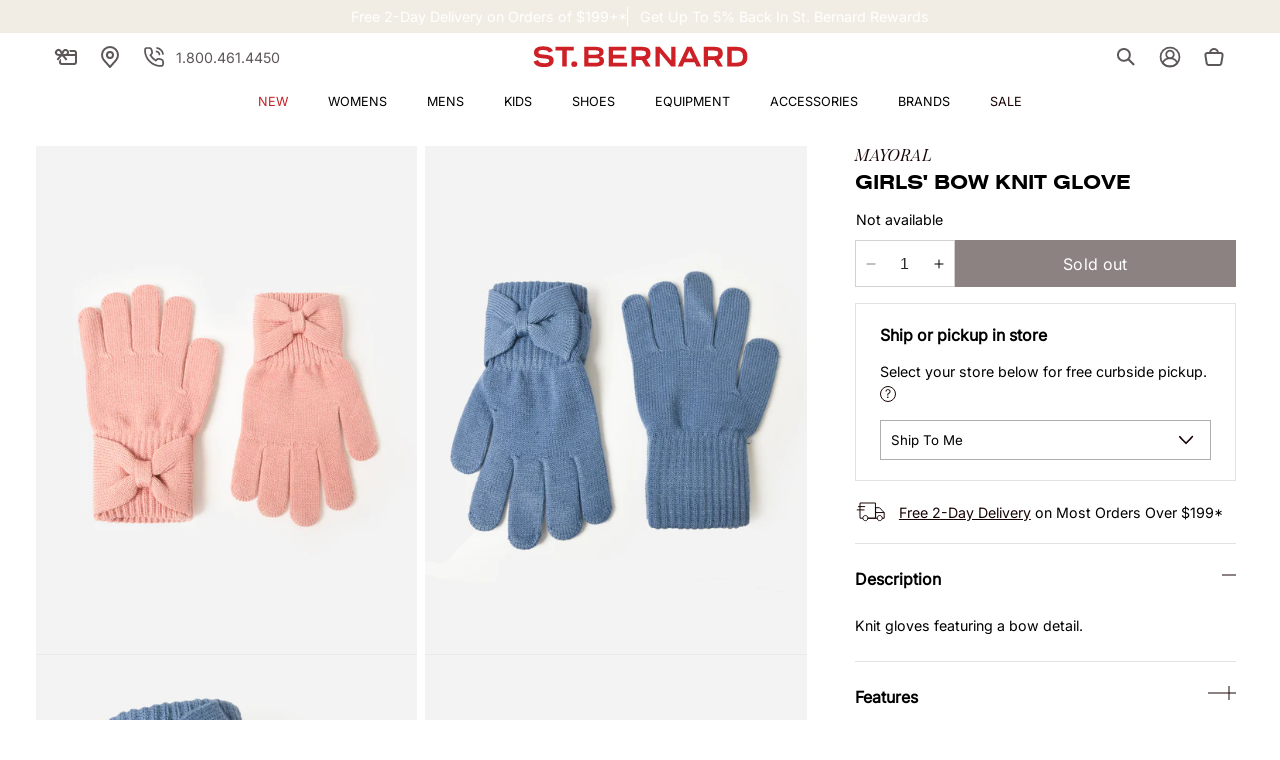

--- FILE ---
content_type: application/javascript; charset=UTF-8
request_url: https://cart-discount.herokuapp.com/js/storefront/discountbox.module.min.js?v=1765802923613
body_size: 9990
content:
"use strict";(self.webpackChunk_syncube_storefront=self.webpackChunk_syncube_storefront||[]).push([[273],{0:function(t,e,n){n.d(e,{Kb:function(){return c},LI:function(){return p},b1:function(){return C},cY:function(){return h},e3:function(){return l},iX:function(){return a},sV:function(){return f}});var o,a,i=n(319),r=n(861),s=function(t,e,n){if(n||2===arguments.length)for(var o,a=0,i=e.length;a<i;a++)!o&&a in e||(o||(o=Array.prototype.slice.call(e,0,a)),o[a]=e[a]);return t.concat(o||Array.prototype.slice.call(e))};!function(t){t[t.Before=0]="Before",t[t.After=1]="After"}(o||(o={})),function(t){t.Step="step",t.Theme="theme",t.Help="help"}(a||(a={}));var l,c,u,d,v,p,h={Cart:"".concat(i.MF,":cart"),Discount:"".concat(i.MF,":discount"),Token:"".concat(i.MF,":token"),Installation:"".concat(i.MF,":discount.installation")},f={Discount:{Inject:"".concat(i.MF,":discount.inject"),Apply:"".concat(i.MF,":discount.apply"),Updated:"".concat(i.MF,":discount.updated"),Applied:"".concat(i.MF,":discount.applied"),Removed:"".concat(i.MF,":discount.removed"),Calculated:"".concat(i.MF,":discount.calculated"),Loading:"".concat(i.MF,":discount.loading"),Rendered:"".concat(i.MF,":discount.rendered"),Rerender:"".concat(i.MF,":discount.rerender"),ApiInitialized:"".concat(i.MF,":discount.apiInitialized")},PromoInitialized:"".concat(i.MF,":promo.initialized"),PromoShow:"".concat(i.MF,":promo.show"),PromoHide:"".concat(i.MF,":promo.hide"),AppApiInitialized:"".concat(i.MF,":appApi.initialized"),Core:{ApiInitialized:"".concat(i.MF,":coreApi.initialized"),RunConverters:"".concat(i.MF,":coreApi.runConverters"),CartChanged:"".concat(i.MF,":coreApi.cartChanged")}};!function(t){t.Initial="initial",t.Ready="ready",t.Loading="loading",t.Complete="complete"}(l||(l={})),function(t){t[t.Before=0]="Before",t[t.After=1]="After"}(c||(c={})),function(t){t[t.Append=0]="Append",t[t.Replace=1]="Replace"}(u||(u={})),function(t){t.Step="step",t.Theme="theme",t.Help="help"}(d||(d={})),function(t){t[t.Add=0]="Add",t[t.Remove=1]="Remove"}(v||(v={})),function(t){t.form=".edit_checkout",t.apiToken="[name=shopify-checkout-api-token]",t.checkoutToken="[name=shopify-checkout-authorization-token]",t.wallet="[name=shopify-digital-wallet]",t.canonical="[rel=canonical]",t.cartInner="\n    .ajaxcart__inner.ajaxcart__inner--has-fixed-footer,\n    .drawer__inner.drawer__inner--has-fixed-footer,\n    #side_cart .cart_data\n  ",t.cartFooter="\n    .ajaxcart__footer.ajaxcart__footer--fixed,\n    .drawer__footer.drawer__footer--fixed,\n    #side_cart .footer\n  ",t.doubly="[name=doubly-currencies]"}(p||(p={}));var m=(window[i.MF]||{}).discountbox,g=(0,r.i)()||(null==m?void 0:m.placement)||{},b=g.cartTotalSelector,y=void 0===b?{}:b,_=g.ajaxTotalSelector,w=void 0===_?{}:_,C=s(s([],[y.path,w.path,".text-right p.ajaxcart__price",".text-right p.ajaxcart__subtotal",".cart-drawer__subtotal-number",":not(.cart__items):not(.cart-drawer__content):not(.c-cart__totals)[data-subtotal]",".cart-subtotal--price > small",".sc-discount-total","[name=checkout] #revy-cart-subtotal-price","#side_cart .cart-subtotal-total",".Cart__Checkout .Button__SeparatorDot + span",".cart-drawer__subtotal-value",".cart__footer .totals__subtotal-value",".cart-drawer__footer .totals__subtotal-value",".rebuy-cart__flyout-subtotal-amount",".mu-subtotal span:last-child",".slidecart-subtotal",".cart__recap-block .cart__total-container span.h6:last-child",".cart-summary__subtotal [data-money-convertible]",".cart-drawer__button-price > .money",".cart-final-total .cart-subtotal [data-cart-total]",":not(.cart__items):not(.cart-drawer__content):not(.m-cart--totals):not(.m-cart__subtotal):not(.cart__footer--subtotal:has(.totals__subtotal-value))[data-cart-subtotal]"],!1),(null==m?void 0:m.totalSelectors)||[],!0).filter(function(t){var e;return!((null===(e=null==m?void 0:m.customConfig)||void 0===e?void 0:e.excludeTotalSelectors)||[]).includes(t)})},319:function(t,e,n){n.d(e,{MF:function(){return o}});var o="DCART"},765:function(t,e,n){n.r(e),n.d(e,{default:function(){return K}});var o=n(181),a=n(817),i=n(0),r=n(511),s=function(){return(0,o.h)("svg",{width:"100%",height:"100%",xmlns:"http://www.w3.org/2000/svg",viewBox:"0 0 100 100",preserveAspectRatio:"xMidYMid",className:"lds-rolling"},(0,o.h)("circle",{cx:"50",cy:"50",fill:"none","stroke-width":"7",r:"25","stroke-dasharray":"117.80972450961724 41.269908169872416",transform:"rotate(47.1629 50 50)",style:{stroke:"currentColor"}},(0,o.h)("animateTransform",{attributeName:"transform",type:"rotate",calcMode:"linear",values:"0 50 50;360 50 50",keyTimes:"0;1",dur:"1s",begin:"0s",repeatCount:"indefinite"})))},l=function(){return(0,o.h)("svg",{xmlns:"http://www.w3.org/2000/svg",viewBox:"0 0 18 18"},(0,o.h)("g",{fillRule:"evenodd"},(0,o.h)("path",{d:"M12.915 5c.055-.156.085-.325.085-.5 0-.828-.672-1.5-1.5-1.5S10 3.672 10 4.5V11h6v2h-6v5H8v-5H2v-2h6V4.5C8 3.672 7.328 3 6.5 3S5 3.672 5 4.5c0 .175.03.344.085.5h-2.05C3.012 4.837 3 4.67 3 4.5 3 2.567 4.567 1 6.5 1c.98 0 1.865.402 2.5 1.05C9.635 1.403 10.52 1 11.5 1 13.433 1 15 2.567 15 4.5c0 .17-.012.337-.035.5h-2.05z",fillOpacity:".55",fillRule:"nonzero"}),(0,o.h)("path",{d:"M16 13v2c0 1.657-1.343 3-3 3h-3v-5h6zm0-2h-6V5h6c1.105 0 2 .895 2 2s-.895 2-2 2v2zM2 13h6v5H5c-1.657 0-3-1.343-3-3v-2zm0-2V9C.895 9 0 8.105 0 7s.895-2 2-2h6v6H2z"})))},c=function(){return(0,o.h)("svg",{xmlns:"http://www.w3.org/2000/svg",viewBox:"0 0 18 18",style:{width:"16px",height:"16px"}},(0,o.h)("path",{d:"M17.78 3.09C17.45 2.443 16.778 2 16 2h-5.165c-.535 0-1.046.214-1.422.593l-6.82 6.89c0 .002 0 .003-.002.003-.245.253-.413.554-.5.874L.738 8.055c-.56-.953-.24-2.178.712-2.737L9.823.425C10.284.155 10.834.08 11.35.22l4.99 1.337c.755.203 1.293.814 1.44 1.533z",fillOpacity:".55"}),(0,o.h)("path",{d:"M10.835 2H16c1.105 0 2 .895 2 2v5.172c0 .53-.21 1.04-.586 1.414l-6.818 6.818c-.777.778-2.036.782-2.82.01l-5.166-5.1c-.786-.775-.794-2.04-.02-2.828.002 0 .003 0 .003-.002l6.82-6.89C9.79 2.214 10.3 2 10.835 2zM13.5 8c.828 0 1.5-.672 1.5-1.5S14.328 5 13.5 5 12 5.672 12 6.5 12.672 8 13.5 8z"}))},u=function(t){var e,n=t.title,i=t.reduced,s=t.gift,u=t.maxWidth,d=t.amount,v=t.version,p=t.type,h=t.value,f=t.onRemove,m=(0,a.li)(null),g=(0,a.J0)({}),b=g[0],y=g[1],_=(0,a.J0)(""),w=_[0],C=_[1],x=r.s.getAppConfig().discountbox;return(0,a.vJ)(function(){if(u&&m.current){var t=m.current.parentNode.offsetWidth;y({maxWidth:"".concat(t-90,"px")})}},[u]),(0,a.vJ)(function(){0===parseFloat(d)&&100===parseFloat(h)&&"percentage"===p?C("(".concat(d,")&nbsp;")):"percentage"===p&&h?C("(-".concat(parseInt(h),"%)&nbsp;")):"fixed_amount"===p&&h&&C("(-".concat(r.s.formatMoney(100*parseFloat(d)),")&nbsp;"))},[h,p,d]),(null===(e=null==x?void 0:x.customConfig)||void 0===e?void 0:e.hideAutoCodes)&&!f?null:(0,o.h)("span",{className:"sc-tag ".concat(i?"sc_reduced":""),ref:m},(0,o.h)("span",{className:"code"},s?(0,o.h)(l,null):(0,o.h)(c,null),(0,o.h)("span",{className:"code-name",title:n,style:b},d&&(null==v?void 0:v.pro)&&(0,o.h)("span",{className:"code-amount ".concat("fixed_amount"===p?" money mw-price":""),dangerouslySetInnerHTML:{__html:w}}),n),!!f&&(0,o.h)("button",{type:"button",className:"button",onClick:f},(0,o.h)("svg",{xmlns:"http://www.w3.org/2000/svg",viewBox:"0 0 13 13",style:{width:"10px",height:"10px"}},(0,o.h)("path",{d:"M1.5 1.5l10.05 10.05M11.5 1.5L1.45 11.55",strokeWidth:"2",fill:"none",fillRule:"evenodd",strokeLinecap:"round"})))))},d=u,v=function(t){var e=t.discounts,n=void 0===e?[]:e,a=t.giftCards,i=void 0===a?[]:a,r=t.onRemove,s=t.version,l=t.maxWidth;return(0,o.h)(o.FK,null,[n.map(function(t){var e=t.amount,n=t.value,a=t.title,i=t.type,c=t.applicationType;return(0,o.h)(d,{amount:e,value:n,title:a,onRemove:"discount_code"===c?r(a):null,version:s,type:i,maxWidth:l})}),i.map(function(t){var e=t.last_characters,n=t.formattedPrice,a=t.id;return(0,o.h)(d,{gift:!0,amount:n,title:"•••• ".concat(e),onRemove:r(a,!0),version:s,maxWidth:l})})])},p=n(770),h=function(t){var e=t.discounts,n=t.giftCards,r=void 0===n?[]:n,s=t.onRemove,l=t.version,c=(0,a.J0)(!1),u=c[0],d=c[1],h=function(){return 1===(null==e?void 0:e.length)&&!(null==r?void 0:r.length)||!(null==e?void 0:e.length)&&1===(null==r?void 0:r.length)};return(0,o.h)(o.FK,null,(0,o.h)("span",{className:"sc-tag-container-detailed ".concat(u?"":"sc-collapsed")},!h()&&(0,o.h)("span",{className:"sc-tag-container-detailed-container"},(0,o.h)(v,{discounts:e,onRemove:s,version:l,giftCards:r,isRemovable:!0}))),(0,o.h)("span",{className:"sc-tag-container"},(0,o.h)("span",{className:"sc-tag-inner-container"},(0,o.h)(v,{discounts:e,onRemove:s,version:l,giftCards:r,isRemovable:h()}),(0,o.h)("span",{className:"sc-tag-actions",style:{width:h()?"40px":"120px"}},(0,o.h)("span",{role:"button",className:"sc-tag-actions-button",onClick:function(){p.X.updateDiscountSessionData({stage:i.e3.Ready})},tabIndex:0,onKeyUp:function(){}},(0,o.h)("svg",{width:"22px",height:"22px",viewBox:"0 0 22 22",version:"1.1"},(0,o.h)("g",{id:"Page-1",stroke:"none",strokeWidth:"1",fill:"none",fillRule:"evenodd"},(0,o.h)("g",{id:"Group",transform:"translate(1.000000, 1.000000)",stroke:"currentColor"},(0,o.h)("circle",{id:"Oval",cx:"10",cy:"10",r:"10"}),(0,o.h)("path",{d:"M10,5 L10,15",id:"Path-3"}),(0,o.h)("path",{d:"M15,10 L5,10",id:"Path-3"}))))),!h()&&(0,o.h)("span",{role:"button",onClick:function(){d(!u)},className:"sc-tag-actions-button ".concat(u?"sc-action-opened":""),tabIndex:0,onKeyUp:function(){}},(0,o.h)("svg",{width:"22px",height:"22px",viewBox:"0 0 22 22",version:"1.1"},(0,o.h)("g",{id:"Page-1",stroke:"none",strokeWidth:"1",fill:"none",fillRule:"evenodd"},(0,o.h)("g",{id:"Group-2",transform:"translate(1.000000, 1.000000)",stroke:"currentColor"},(0,o.h)("polyline",{id:"Path-5",points:"5.04387867 11.5219393 10.0438787 7 15.0438787 11.5219393"}),(0,o.h)("circle",{id:"Oval",cx:"10",cy:"10",r:"10"}),(0,o.h)("polyline",{id:"Path-5",transform:"translate(10.043879, 10.260970) scale(-1, -1) translate(-10.043879, -10.260970) ",points:"5.04387867 12.5219393 10.0438787 8 15.0438787 12.5219393"})))))))))},f=function(){return f=Object.assign||function(t){for(var e,n=1,o=arguments.length;n<o;n++)for(var a in e=arguments[n])Object.prototype.hasOwnProperty.call(e,a)&&(t[a]=e[a]);return t},f.apply(this,arguments)},m=function(t){var e,n=(0,a.li)(null),l=(0,a.J0)({formClass:"",submitBtnClass:"",containerClass:""}),c=l[0],u=l[1],d=(0,a.J0)(""),v=d[0],p=d[1],m=t.data,g=t.actions,b=t.translations,y=t.version,_=m.discountMoney,w=m.stage,C=m.error,x=m.discounts,N=m.giftCards,M=m.totalMoney,k=r.s.getAppConfig().discountbox,S=function(t){return t.preventDefault(),t.stopPropagation(),g.apply(v),!1};return(0,a.vJ)(function(){var t=c.containerClass,e=c.formClass,n=c.submitBtnClass;w===i.e3.Loading?e=C?i.e3.Ready:i.e3.Loading:w===i.e3.Complete?(e=(null==x?void 0:x.length)?i.e3.Complete:i.e3.Initial,t="info"):w===i.e3.Ready&&(e=i.e3.Ready),u({formClass:e,submitBtnClass:n,containerClass:t})},[w,C,x]),(0,o.h)(o.FK,null,(0,o.h)("div",{id:"cube",className:"".concat(c.containerClass," ").concat(C?"scShake":"")},(0,o.h)("form",{className:c.formClass,onSubmit:S},(0,o.h)("div",{onMouseOver:function(){var t;(null==n?void 0:n.current)&&(null===(t=null==n?void 0:n.current)||void 0===t||t.focus())},onFocus:function(){}},(0,o.h)("p",{className:"sc-cube-text"},b.placeholder)),(0,o.h)("div",null,(0,o.h)("a",{href:"#",className:"sc-submit-icon ".concat(c.submitBtnClass),onClick:S,title:b.submitBtn},(0,o.h)("span",{className:"left-arm"},(0,o.h)("i",null)),(0,o.h)("span",{className:"right-arm"},(0,o.h)("i",null)),(0,o.h)("span",{className:"arrow-slide"})),(0,o.h)("input",{type:"text",id:"code",name:"code",className:"sc-cube-text sc-cube-code",placeholder:b.placeholder,autoComplete:"off",value:v,onFocus:function(){u(f(f({},c),{formClass:i.e3.Ready}))},onBlur:function(t){""===t.currentTarget.value&&u(f(f({},c),{formClass:null}))},onInput:function(t){var e=t.currentTarget.value;p(e)},ref:n,onKeyPress:function(t){return"Enter"===t.key&&S(t),!0}}),(0,o.h)("input",{type:"submit",id:"submit"})),(0,o.h)("div",null,(0,o.h)("p",{className:"sc-cube-text sc-3d-loader"},(0,o.h)(s,null))),(0,o.h)("div",null,(0,o.h)("p",{className:"sc-cube-text sc-discount-info"},(0,o.h)("span",{className:"sc-float-container"},(0,o.h)(h,{onRemove:function(t,e){return void 0===e&&(e=!1),function(n){g.remove(t,e)}},discounts:x,giftCards:N,version:y})))))),!!(null==x?void 0:x.length)&&w===i.e3.Complete&&(null===(e=null==k?void 0:k.customConfig)||void 0===e?void 0:e.showSavings)&&(0,o.h)("div",{className:"sc_simple-info"},(null==y?void 0:y.pro)&&(0,o.h)("div",{className:"sc_simple-info__row sc_code-info"},(0,o.h)("div",null,(0,o.h)("strong",null,b.discountLabel)),(0,o.h)("div",{className:"sc_money money",dangerouslySetInnerHTML:{__html:_}})),M&&(null==y?void 0:y.pro)&&(0,o.h)("div",{className:"sc_simple-info__row"},(0,o.h)("div",null,(0,o.h)("strong",null,b.total)),(0,o.h)("div",{className:"sc_money",dangerouslySetInnerHTML:{__html:M}}))))},g=function(t,e,n){(0,a.vJ)(function(){return e(),n},[]),(0,a.vJ)(function(){t.current&&new MutationObserver(function(e,o){for(var a=0,i=e;a<i.length;a++)for(var r=0,s=i[a].removedNodes;r<s.length;r++)s[r].contains(t.current)&&(n(),o.disconnect())}).observe(document.body,{attributes:!0,childList:!0,subtree:!0})},[t.current])},b=n(319),y=r.s.getAppConfig().fsb,_=function(){var t,e=(0,a.li)(null),n=r.s.getShopifyConfig().locale,i=null===(t=window["".concat(b.MF.toLowerCase(),"API")])||void 0===t?void 0:t.discount,s=function(){return(null==i?void 0:i.getDiscountData)?null==i?void 0:i.getDiscountData():null},l=y||{},c=l.translations,u=l.threeshold,d=l.customConfig,v=r.s.getShopifyConfig().currency,p=u*((null==d?void 0:d.skipConversion)?1:(null==v?void 0:v.rate)||1),h=r.s.getCart(),f=s(),m=c[n.substring(0,2)]||c.en,_=(0,a.J0)(100*(null==f?void 0:f.total)||h.total_price),w=_[0],C=_[1],x=(0,a.J0)(100*h.total_price/(100*p)),N=x[0],M=x[1],k=r.s.formatMoney(100*p-w),S=(0,a.J0)(w<100*p?m.away.replace("{amount}",k):m.qualified),A=S[0],D=S[1],R=(0,a.hb)(function(){var t=s();return!!(null==t?void 0:t.discounts)&&t.discounts.some(function(t){return("SHIPPING_LINE"===t.targetType||"percentage"===(null==t?void 0:t.type)&&"0.00"===(null==t?void 0:t.amount))&&"100.00"===t.value})},[s]),F=(0,a.hb)(function(t){setTimeout(function(){var e=s(),n=r.s.getCart(),o=R(),a=0;n.total_price||(a=function(t){var e=0;return(t||[]).forEach(function(t){var n=t.final_line_price;return e+=n,null}),e}(n.items));var i=100*(null==e?void 0:e.total)||(null==t?void 0:t.total_price)||n.total_price||a,l=r.s.formatMoney(100*p-i);C(i),M(o?100:100*i/(100*p)),D(i<100*p&&!o?m.away.replace("{amount}",l):m.qualified),r.s.eventBus.publish(r.s.Events.Core.RunConverters)},500)},[R,p,m.away,m.qualified]);return g(e,function(){r.s.eventBus.subscribe(r.s.Events.Core.CartChanged,F),r.s.eventBus.subscribe(r.s.Events.Discount.ApiInitialized,F),r.s.eventBus.subscribe(r.s.Events.Discount.Applied,F),r.s.eventBus.subscribe(r.s.Events.Discount.Removed,F)},function(){r.s.eventBus.unsubscribe(r.s.Events.Core.CartChanged,F),r.s.eventBus.unsubscribe(r.s.Events.Discount.ApiInitialized,F),r.s.eventBus.unsubscribe(r.s.Events.Discount.Applied,F),r.s.eventBus.unsubscribe(r.s.Events.Discount.Removed,F)}),(0,a.vJ)(function(){F({detail:{}})},[F]),(0,o.h)("div",{className:"sc-shipping-container",ref:e},(0,o.h)("div",{className:"sc-shipping-bar",style:{width:"".concat(N>100?100:N,"%")}}),(0,o.h)("div",{className:"sc-shipping-text ".concat(N>=100?"sc-shipping-text--qualified":""),dangerouslySetInnerHTML:{__html:A}}))};if(null==y?void 0:y.selector){var w=document.querySelector(null==y?void 0:y.selector);new MutationObserver(function(t){t.forEach(function(t){var e=t.type,n=t.target,a=t.addedNodes;"childList"===e&&n&&a.length&&!Array.from(a).some(function(t){return(null==t?void 0:t.classList)&&t.classList.contains("sc-shipping-container")})&&document.querySelector(null==y?void 0:y.selector)&&(0,o.XX)((0,o.h)(_,null),document.querySelector(null==y?void 0:y.selector))})}).observe(document,{attributes:!0,childList:!0,subtree:!0}),w&&(0,o.XX)((0,o.h)(_,null),document.querySelector(null==y?void 0:y.selector))}var C,x,N=function(t,e,n,o){return new(n||(n=Promise))(function(a,i){function r(t){try{l(o.next(t))}catch(t){i(t)}}function s(t){try{l(o.throw(t))}catch(t){i(t)}}function l(t){var e;t.done?a(t.value):(e=t.value,e instanceof n?e:new n(function(t){t(e)})).then(r,s)}l((o=o.apply(t,e||[])).next())})},M=function(t,e){var n,o,a,i,r={label:0,sent:function(){if(1&a[0])throw a[1];return a[1]},trys:[],ops:[]};return i={next:s(0),throw:s(1),return:s(2)},"function"==typeof Symbol&&(i[Symbol.iterator]=function(){return this}),i;function s(s){return function(l){return function(s){if(n)throw new TypeError("Generator is already executing.");for(;i&&(i=0,s[0]&&(r=0)),r;)try{if(n=1,o&&(a=2&s[0]?o.return:s[0]?o.throw||((a=o.return)&&a.call(o),0):o.next)&&!(a=a.call(o,s[1])).done)return a;switch(o=0,a&&(s=[2&s[0],a.value]),s[0]){case 0:case 1:a=s;break;case 4:return r.label++,{value:s[1],done:!1};case 5:r.label++,o=s[1],s=[0];continue;case 7:s=r.ops.pop(),r.trys.pop();continue;default:if(!((a=(a=r.trys).length>0&&a[a.length-1])||6!==s[0]&&2!==s[0])){r=0;continue}if(3===s[0]&&(!a||s[1]>a[0]&&s[1]<a[3])){r.label=s[1];break}if(6===s[0]&&r.label<a[1]){r.label=a[1],a=s;break}if(a&&r.label<a[2]){r.label=a[2],r.ops.push(s);break}a[2]&&r.ops.pop(),r.trys.pop();continue}s=e.call(t,r)}catch(t){s=[6,t],o=0}finally{n=a=0}if(5&s[0])throw s[1];return{value:s[0]?s[1]:void 0,done:!0}}([s,l])}}},k=function(t){var e=t.price,n={BGN:1.95583},a=r.s.getAppConfig().currencyActive;if(!n[a])return null;var i=parseFloat(e)/n[a]*100,s=r.s.formatMoney(i,"{{ amount }}€");return(0,o.h)("span",null,"(",s,")")},S=function(t){var e=(0,a.J0)(""),n=e[0],i=e[1],l=t.actions,c=t.version,d=t.data,v=t.translations,p=d.discount,h=d.discountMoney,f=d.discounts,m=void 0===f?[]:f,g=d.giftCards,b=void 0===g?[]:g,y=d.totalMoney,_=d.originalTotalMoney,w=d.stage,C=function(t){null==t||t.preventDefault(),null==t||t.stopPropagation()},x=function(t,e){return void 0===e&&(e=!1),function(n){l.remove(t,e)}},S=m.find(function(t){var e=t.amount,n=t.value,o=t.type;return 0===parseFloat(e)&&100===parseFloat(n)&&"percentage"===o});return(0,o.h)(o.FK,null,(0,o.h)("form",{onSubmit:function(t){return t.preventDefault()},noValidate:!0},(0,o.h)("div",{className:"sc_simple-container sc_simple-container--".concat(w)},(0,o.h)("label",{htmlFor:"code",className:"sc-visually-hidden","aria-hidden":"false"},v.placeholder),(0,o.h)("input",{type:"text",id:"code",name:"code",className:"sc-cube-text sc-cube-code",placeholder:v.placeholder,autoComplete:"off",value:n,onInput:function(t){null==t||t.preventDefault(),null==t||t.stopPropagation();var e=t.target.value;i(e)},onBlur:function(t){C(t),function(){var t=document.querySelector('meta[name="viewport"]');if(t){var e=t.getAttribute("data-original-content");e&&(t.setAttribute("content",e),t.removeAttribute("data-original-content"))}}()},onChange:C,onKeyPress:function(t){return N(void 0,void 0,Promise,function(){return M(this,function(e){switch(e.label){case 0:return"Enter"!==t.key?[3,2]:(t.preventDefault(),t.stopPropagation(),[4,l.apply(n)]);case 1:return e.sent(),i(""),[2,!1];case 2:return[2,!0]}})})},onFocus:function(){!function(){var t=r.s.getAppConfig().discountbox,e=document.querySelector('meta[name="viewport"]');if(e&&!(null==t?void 0:t.scale)){var n=e.getAttribute("content");n&&!e.getAttribute("data-original-content")&&e.setAttribute("data-original-content",n),e.setAttribute("content","width=device-width, initial-scale=1, maximum-scale=1")}}()},onInvalid:function(t){return t.preventDefault()}}),(0,o.h)("div",{className:"sc_code-btn sc_state-".concat(w)},(0,o.h)("input",{type:"button",id:"sc-discount__submit",value:v.submitBtn,onClick:function(t){return void 0===t&&(t=null),N(void 0,void 0,void 0,function(){return M(this,function(e){switch(e.label){case 0:return t&&(t.preventDefault(),t.stopPropagation()),[4,l.apply(n)];case 1:return e.sent(),i(""),[2,!1]}})})}}),(0,o.h)("div",{className:"sc_code-loading"},(0,o.h)(s,null))))),(!!(null==m?void 0:m.length)||!!(null==b?void 0:b.length))&&(0,o.h)("div",{className:"sc_simple-info"},(0,o.h)("div",{className:"sc_simple-info__tag"},m.map(function(t){var e=t.title,n=t.applicationType;return(0,o.h)(u,{title:e,onRemove:"discount_code"===n?x(e):null})}),!!(null==b?void 0:b.length)&&b.map(function(t){return(0,o.h)(u,{gift:!0,title:"•••• ".concat(t.last_characters),onRemove:x(t.id,!0)})})),(null==c?void 0:c.pro)&&(0,o.h)(o.FK,null,!!parseFloat(p)&&(0,o.h)("div",{className:"sc_simple-info__row sc_code-info"},(0,o.h)("div",null,(0,o.h)("strong",null,v.discountLabel)),(0,o.h)("div",null,(0,o.h)("span",null,"-"),(0,o.h)("span",{className:"money mw-price",dangerouslySetInnerHTML:{__html:h}}),(0,o.h)(k,{price:p}))),S&&(0,o.h)("div",{className:"sc_simple-info__row sc_code-info"},(0,o.h)("div",null,(0,o.h)("strong",null,v.discountLabel)),(0,o.h)("div",null,S&&(0,o.h)("span",{dangerouslySetInnerHTML:{__html:v.freeShippingLabel}}))),!!(null==b?void 0:b.length)&&b.map(function(t){return(0,o.h)("div",{className:"sc_simple-info__row sc_code-info"},(0,o.h)("div",null,(0,o.h)("strong",null,v.giftCardLabel),(0,o.h)(u,{gift:!0,title:"•••• ".concat(t.last_characters),reduced:!0})),(0,o.h)("div",null,(0,o.h)("span",null,"-"),(0,o.h)("span",{className:"money mw-price",dangerouslySetInnerHTML:{__html:t.amountUsedMoney}}),(0,o.h)(k,{price:t.presentment_amount_used})))}),y&&_&&y!==_&&(0,o.h)("div",{className:"sc_simple-info__row"},(0,o.h)("div",null,(0,o.h)("strong",null,v.total)),(0,o.h)("div",null,(0,o.h)("span",{className:"money mw-price",dangerouslySetInnerHTML:{__html:y}}),(0,o.h)(k,{price:y.replace(/[^\d.]/g,"")}))))))},A=n(899),D=function(t){var e,n=t.actions,i=t.version,l=t.data,c=t.translations,u=l.discount,d=l.discountMoney,p=l.discounts,h=void 0===p?[]:p,f=l.giftCards,m=void 0===f?[]:f,g=l.totalMoney,b=l.originalTotalMoney,y=l.stage,_=!!h.length||!!m.length;console.log("showDetails",_);var w=(0,a.J0)(""),C=w[0],x=w[1],N=(0,a.J0)(function(){var t,e,n=r.s.getAppConfig().discountbox;return null!==(e=null===(t=null==n?void 0:n.customConfig)||void 0===t?void 0:t.minimalFormVisibility)&&void 0!==e&&e}),M=N[0],k=N[1],S=h.find(function(t){var e=t.amount,n=t.value,o=t.type;return 0===parseFloat(e)&&100===parseFloat(n)&&"percentage"===o}),D=r.s.getAppConfig().discountbox;return(0,o.h)("div",{className:M?"sc-minimal__form--show":""},(0,o.h)("div",{style:{textAlign:"center"},className:"sc_minimale-toggle"},(0,o.h)("a",{href:"#",onClick:function(t){var e;t.preventDefault(),k(e=!M),A.s.setCustomConfig({minimalFormVisibility:e}),r.s.eventBus.publish(r.s.Events.Core.RunConverters)}},c.placeholder)),(0,o.h)("div",{className:"sc-minimal__form"},(0,o.h)("form",{onSubmit:function(t){return t.preventDefault()},noValidate:!0},(0,o.h)("div",{className:"sc_simple-container"},(0,o.h)("input",{type:"text",id:"code",name:"code",className:"sc-cube-text sc-cube-code",placeholder:c.placeholder,autoComplete:"off",value:null!==C?C:"",onInput:function(t){var e=t.target.value;x(e)},onKeyPress:function(t){return"Enter"!==t.key||(t.preventDefault(),t.stopPropagation(),n.apply(C),!1)},onInvalid:function(t){return t.preventDefault()}}),(0,o.h)("div",{className:"sc_code-btn sc_state-".concat(y)},(0,o.h)("input",{type:"button",id:"submit",value:c.submitBtn,onClick:function(t){return void 0===t&&(t=null),t&&(t.preventDefault(),t.stopPropagation()),n.apply(C),!1}}),(0,o.h)("div",{className:"sc_code-loading"},(0,o.h)(s,null))))),_&&(0,o.h)("div",{className:"sc_simple-info"},(0,o.h)(v,{discounts:h,onRemove:function(t,e){return void 0===e&&(e=!1),function(o){n.remove(t,e)}},version:i,giftCards:m,isRemovable:!0}),(null==i?void 0:i.pro)&&(null===(e=null==D?void 0:D.customConfig)||void 0===e?void 0:e.showSavings)&&(0,o.h)(o.FK,null,!!parseFloat(u)&&(0,o.h)("div",{className:"sc_simple-info__row sc_code-info"},(0,o.h)("div",null,(0,o.h)("strong",null,c.discountLabel)),(0,o.h)("div",null,(0,o.h)("span",null,"-"),(0,o.h)("span",{className:"money mw-price",dangerouslySetInnerHTML:{__html:d}}))),S&&(0,o.h)("div",{className:"sc_simple-info__row sc_code-info"},(0,o.h)("div",null,(0,o.h)("strong",null,c.discountLabel)),(0,o.h)("div",null,S&&(0,o.h)("span",{dangerouslySetInnerHTML:{__html:c.freeShippingLabel}}))),!!(null==m?void 0:m.length)&&m.map(function(t){return(0,o.h)("div",{className:"sc_simple-info__row sc_code-info"},(0,o.h)("div",null,(0,o.h)("strong",null,c.giftCardLabel)),(0,o.h)("div",null,(0,o.h)("span",null,"-"),(0,o.h)("span",{className:"money mw-price",dangerouslySetInnerHTML:{__html:t.amountUsedMoney}})))})),g&&b&&g!==b&&(0,o.h)("div",{className:"sc_simple-info__row"},(0,o.h)("div",null,(0,o.h)("strong",null,c.total)),(0,o.h)("div",null,(0,o.h)("span",{className:"money mw-price",dangerouslySetInnerHTML:{__html:g}}))))))},R=function(t){var e=(0,a.J0)(i.e3.Initial),n=e[0],r=e[1],l=(0,a.J0)(""),c=l[0],u=l[1],d=t.actions,v=t.data,p=t.translations,f=t.version,m=v.discounts,g=v.giftCards,b=v.stage,y=v.error,_=function(t){return t.preventDefault(),t.stopPropagation(),d.apply(c),!1};return(0,a.vJ)(function(){var t=b;b===i.e3.Loading?y?t=i.e3.Ready:(c||(null==m?void 0:m.length)||(null==g?void 0:g.length))&&(t="".concat(i.e3.Ready,"_").concat(i.e3.Loading)):(null==m?void 0:m.length)||(null==g?void 0:g.length)||(t=i.e3.Initial),r(t)},[b,y,m]),(0,o.h)("div",null,(0,o.h)("form",{onSubmit:_},(0,o.h)("div",{className:"sc_dynamic-container sc_state-".concat(n)},(0,o.h)("input",{type:"text",id:"code",name:"code",className:"sc-cube-text sc-cube-code",placeholder:p.placeholder,autoComplete:"off",value:null!==c?c:"",onInput:function(t){var e=t.target.value;u(e)},onFocus:function(){r(i.e3.Ready)},onBlur:function(t){""===t.target.value&&r(i.e3.Initial)},onKeyPress:function(t){return"Enter"===t.key&&_(t),!0}}),(0,o.h)("div",{className:"sc_dynamic-btn",title:p.submitBtn},(0,o.h)("span",{className:"sc_dynamic-subs"},p.placeholder),(0,o.h)("button",{type:"button",onClick:_},(0,o.h)("span",{className:"sc_dynamic-arrow"}),(0,o.h)(s,null))),(0,o.h)("div",{className:"sc_dynamic-amount"},(0,o.h)(h,{onRemove:function(t,e){return void 0===e&&(e=!1),function(n){d.remove(t,e)}},discounts:m,giftCards:g,version:f})))))},F=(window.scDesignConfig,function(t){var e=(0,a.li)(null),n=(0,a.li)(null),r=(0,a.J0)(i.e3.Initial),s=r[0],l=r[1],c=(0,a.J0)(""),u=c[0],d=c[1],v=t.actions,p=t.data,f=t.translations,m=t.version,g=p.discounts,b=p.giftCards,y=p.stage,_=p.error,w=function(t,e){var n=t.current;n&&n.addEventListener("animationend",function(){n.classList.add(e)})},C=function(t){return t.preventDefault(),t.stopPropagation(),v.apply(u),!1};return(0,a.vJ)(function(){w(n,"sc_truck-box-finished"),w(e,"sc_truck-finished")},[]),(0,a.vJ)(function(){var t=s;y===i.e3.Loading?t=_?i.e3.Ready:"".concat(i.e3.Ready,"_").concat(i.e3.Loading):y===i.e3.Complete?t=(null==g?void 0:g.length)?i.e3.Complete:i.e3.Initial:y===i.e3.Ready&&(t=i.e3.Ready,d("")),l(t)},[y,_,g]),(0,o.h)("div",null,(0,o.h)("form",{onSubmit:C},(0,o.h)("div",{className:"truck-button ".concat(s)},(0,o.h)("input",{type:"text",id:"code",name:"code",className:"sc-cube-text sc-cube-code",placeholder:f.placeholder,autoComplete:"off",value:u,onInput:function(t){var e=t.target.value;d(e)},onFocus:function(){l(i.e3.Ready)},onBlur:function(t){""===t.target.value&&l(i.e3.Initial)},onKeyPress:function(t){return"Enter"===t.key&&C(t),!0}}),(0,o.h)("input",{type:"submit",id:"submit",className:"sc_truck_submit",value:f.submitBtn}),(0,o.h)("div",{className:"truck",ref:e},(0,o.h)("div",{className:"wheel"}),(0,o.h)("div",{className:"back"}),(0,o.h)("div",{className:"front"}),(0,o.h)("div",{className:"sc_truck-box",ref:n},(0,o.h)("span",null),"%")),(0,o.h)("div",{className:"sc_truck-coupon"},(0,o.h)(h,{onRemove:function(t,e){return void 0===e&&(e=!1),function(n){v.remove(t,e)}},discounts:g,giftCards:b,version:m})))))}),I=F,L=(document.createElement("div"),n(745),n(585)),B=(n(863),function(t){var e=t.data,n=e.error,a=e.violations,i=n?"sc-message sc-message--error scError":"sc-message sc-message--warning";return(n||!!(null==a?void 0:a.length))&&(0,o.h)("div",{className:i,dangerouslySetInnerHTML:{__html:(null==e?void 0:e.error)||L.x.translateMessage(a[0].non_applicable_reason)}})}),P=function(){var t,e,n=(0,o._3)(),i=(0,a.J0)(p.X.getDiscountSessionData()),s=i[0],l=i[1],c=(0,a.Kr)(p.X.isDevVersion,[]),u=r.s.getAppConfig(),d=u.discountbox,v=u.fsb,h=r.s.getShopifyConfig().locale,f=function(t){switch(t){case"single3d":return m;case"dynamic":return R;case"minimal":return D;case"simple":default:return S;case"truck":return I}}(null==d?void 0:d.style),y=function(){l(p.X.getDiscountSessionData())};return g(n,function(){l(p.X.getDiscountSessionData()),r.s.eventBus.subscribe(r.s.Events.Discount.Updated,l),r.s.eventBus.publish(r.s.Events.Discount.Rendered),r.s.eventBus.subscribe(r.s.Events.Discount.Rerender,y)},function(){r.s.eventBus.unsubscribe(r.s.Events.Discount.Rerender,y),r.s.eventBus.unsubscribe(r.s.Events.Discount.Updated,l)}),(0,o.h)(o.FK,null,(null==v?void 0:v.enabled)&&!(null==v?void 0:v.selector)&&!!parseFloat(null==v?void 0:v.threeshold)&&(0,o.h)(_,null),(0,o.h)("div",{ref:n,id:"scDiscountApp",className:(t=["ar","he"].includes(h)?"sc-rtl":"",e=(null==d?void 0:d.position)?"sc".concat(null==d?void 0:d.position):"","scDiscount ".concat(e," ").concat(t))},(0,o.h)("div",null,(0,o.h)(B,{data:s}),(0,o.h)(f,{translations:L.x.get(),version:c,data:s,actions:{apply:function(t){if(t){if((null==c?void 0:c.dev)&&alert("This is a development version of ".concat(b.MF," app. Please, activate PRO plan to remove this message.")),!window.location.hostname.includes(".shopifypreview.com"))return A.s.apply(t);alert("Discount codes cannot be applied in Shopify theme preview mode. Please view your store in a live environment to test this feature.")}},remove:function(t,e){return e?A.s.removeGiftCard(t):A.s.remove(t)}}}))))},T=n(861),E=n(832),J=function(t,e,n){JSON.parse(r.s.storage.getItem(i.cY.Installation))||Array.from(t).map(function(t,a){var r=t.parentNode;if(!r.querySelector("#scDiscountApp")){var s=e[a],l=n&&n.type===i.Kb.After?t.nextSibling:t;(0,o.XX)((0,o.h)(P,null),s),r.insertBefore(s,l)}return null})},H=function(t,e){var n=r.s.isCartPage()?t:e;n.path||(n.path='[name=checkout],\n      .scDiscountAppContainer,\n      .rebuy-cart__flyout-subtotal,\n      .upcart-checkout-button,\n      #mu-checkout-button,\n      [name=icartCheckout],\n      .cart-drawer__footer > .checkout-buttons > [href*="/checkout"]\n    ',n.type=i.Kb.Before);var o,a=function(t){var e=t.path,n=document.querySelector("#upCart"),o=((null==n?void 0:n.shadowRoot)||document).querySelectorAll(e);return Array.prototype.slice.call(o).filter(function(t){return"none"!==getComputedStyle(t).display})}(n),s=(o=a.length,function(t,e,n){if(n||2===arguments.length)for(var o,a=0,i=e.length;a<i;a++)!o&&a in e||(o||(o=Array.prototype.slice.call(e,0,a)),o[a]=e[a]);return t.concat(o||Array.prototype.slice.call(e))}([],Array(o),!0).map(function(){var t=document.createElement("div");return t.className="scDiscount__container",t}));return{nodes:a,injections:s,cartData:n}};x=function(){var t,e,n,o,a,i;return function(t,e){var n,o,a,i,r={label:0,sent:function(){if(1&a[0])throw a[1];return a[1]},trys:[],ops:[]};return i={next:s(0),throw:s(1),return:s(2)},"function"==typeof Symbol&&(i[Symbol.iterator]=function(){return this}),i;function s(s){return function(l){return function(s){if(n)throw new TypeError("Generator is already executing.");for(;i&&(i=0,s[0]&&(r=0)),r;)try{if(n=1,o&&(a=2&s[0]?o.return:s[0]?o.throw||((a=o.return)&&a.call(o),0):o.next)&&!(a=a.call(o,s[1])).done)return a;switch(o=0,a&&(s=[2&s[0],a.value]),s[0]){case 0:case 1:a=s;break;case 4:return r.label++,{value:s[1],done:!1};case 5:r.label++,o=s[1],s=[0];continue;case 7:s=r.ops.pop(),r.trys.pop();continue;default:if(!((a=(a=r.trys).length>0&&a[a.length-1])||6!==s[0]&&2!==s[0])){r=0;continue}if(3===s[0]&&(!a||s[1]>a[0]&&s[1]<a[3])){r.label=s[1];break}if(6===s[0]&&r.label<a[1]){r.label=a[1],a=s;break}if(a&&r.label<a[2]){r.label=a[2],r.ops.push(s);break}a[2]&&r.ops.pop(),r.trys.pop();continue}s=e.call(t,r)}catch(t){s=[6,t],o=0}finally{n=a=0}if(5&s[0])throw s[1];return{value:s[0]?s[1]:void 0,done:!0}}([s,l])}}}(this,function(s){switch(s.label){case 0:return t=r.s.http.parseQueryString(window.location.search),e=r.s.getAppConfig(),n=e.cart,o=e.product,e.discountbox,t.checkcart?n.item_count||!(null===(a=null==o?void 0:o.variants)||void 0===a?void 0:a[0].id)?[3,2]:[4,r.s.http.post("/cart/add.js",{quantity:1,id:null===(i=null==o?void 0:o.variants)||void 0===i?void 0:i[0].id})]:[3,2];case 1:s.sent(),s.label=2;case 2:return[2]}})},new((C=void 0)||(C=Promise))(function(t,e){function n(t){try{a(x.next(t))}catch(t){e(t)}}function o(t){try{a(x.throw(t))}catch(t){e(t)}}function a(e){var a;e.done?t(e.value):(a=e.value,a instanceof C?a:new C(function(t){t(a)})).then(n,o)}a((x=x.apply(void 0,[])).next())});var z=function(){var t=(0,T.i)(),e=t.cartDiscountSelector,n=t.ajaxDicountSelector,o=r.s.getAppConfig().discountbox;!t||window.glopal||(null==o?void 0:o.disabled)||(null===E.v||void 0===E.v?void 0:E.v.isInstall())||function(t,e){void 0===e&&(e={});var n=H(t,e),o=n.nodes,a=n.injections,i=n.cartData;o.length&&J(o,a,i);var r=new MutationObserver(function(n){n.forEach(function(n){var o=n.type,a=n.target,r=n.addedNodes;if("childList"===o&&a&&r.length&&!Array.from(r).some(function(t){return(null==t?void 0:t.classList)&&t.classList.contains("scDiscount__container")})){var s=H(t,e),l=s.nodes,c=s.injections;J(l,c,i)}})}),s=document.querySelector("#upCart"),l=(null==s?void 0:s.shadowRoot)||document.body;r.observe(l,{attributes:!1,characterData:!1,childList:!0,subtree:!0})}(e,n)};(null===r.s||void 0===r.s?void 0:r.s.eventBus)&&r.s.eventBus.subscribe(r.s.Events.Discount.Inject,function(){document.querySelectorAll(".scDiscount__container").forEach(function(t){t&&t.remove()}),z()});var K=z}}]);

--- FILE ---
content_type: text/json
request_url: https://conf.config-security.com/model
body_size: 85
content:
{"title":"recommendation AI model (keras)","structure":"release_id=0x48:4f:3e:24:23:22:64:58:26:50:39:23:63:5e:66:24:22:65:22:39:23:21:2a:2c:69:70:62:36:56;keras;ok8afuwnb7rl5g4mmg7ggce0almir37bwqkbs1e00f86loqnju87x43qwuq6pf3lh15e6gkq","weights":"../weights/484f3e24.h5","biases":"../biases/484f3e24.h5"}